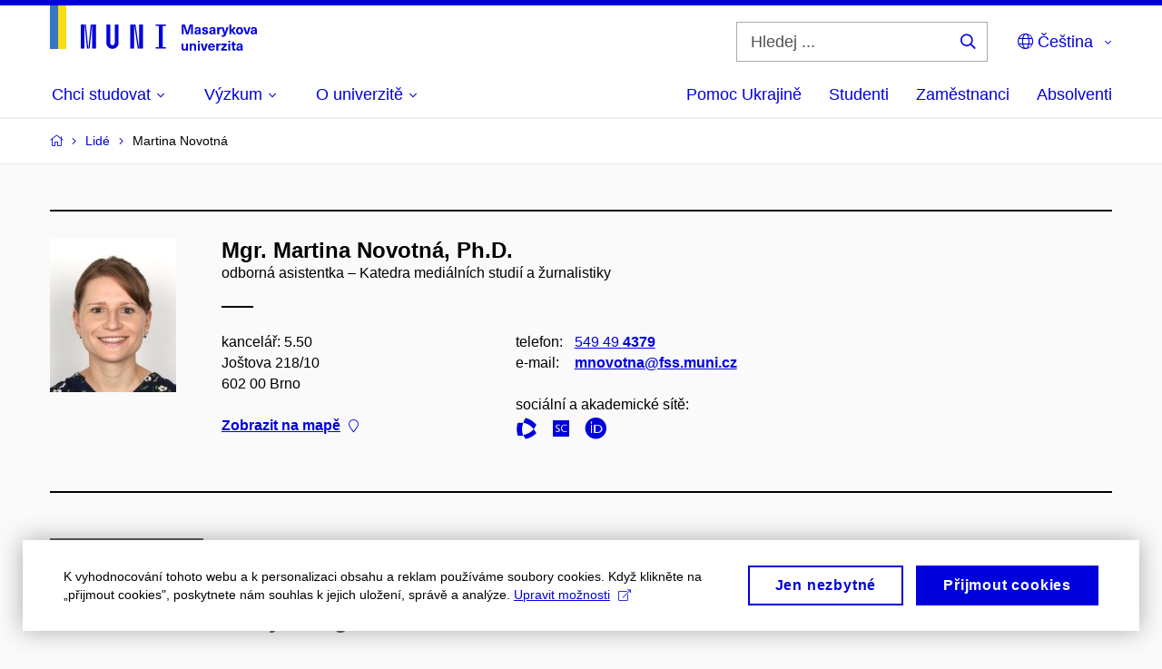

--- FILE ---
content_type: text/html; charset=utf-8
request_url: https://www.muni.cz/lide/476286-martina-novotna
body_size: 19893
content:


<!doctype html>
<!--[if lte IE 9]>    <html lang="cs" class="old-browser no-js no-touch"> <![endif]-->
<!--[if IE 9 ]>    <html lang="cs" class="ie9 no-js no-touch"> <![endif]-->
<!--[if (gt IE 9)|!(IE)]><!-->
<html class="no-js" lang="cs">
<!--<![endif]-->
<head>
    

<meta charset="utf-8" />
<meta name="viewport" content="width=device-width, initial-scale=1.0">

    <meta name="robots" content="index, follow">

<title>Mgr. Martina Novotná, Ph.D. – Základní údaje | Masarykova univerzita</title>

<meta name="twitter:site" content="@muni_cz">
<meta name="twitter:card" content="summary">

    <meta name="author" content="Masarykova univerzita" />
    <meta name="twitter:title" content="Mgr. Martina Novotná, Ph.D. – Základní údaje | Masarykova univerzita" />
    <meta property="og:title" content="Mgr. Martina Novotná, Ph.D. – Základní údaje | Masarykova univerzita" />
    <meta property="og:image" content="https://cdn.muni.cz/media/3128009/dsc_1382_fb.jpg?upscale=false&width=1200" />
    <meta name="twitter:image" content="https://cdn.muni.cz/media/3128010/logo_socialni_site.png?upscale=false&width=1200" />
    <meta property="og:url" content="https://www.muni.cz/lide/476286-martina-novotna" />
    <meta property="og:site_name" content="Masarykova univerzita" />


            <link rel="stylesheet" type="text/css" href="https://cdn.muni.cz/css/MuniWeb/MUNI/style.0622245a586dab39649d.css" />
<script type="text/javascript" nonce="43a34928-808a-40b1-a66e-d7a56008f0d8">/*! For license information please see muniweb-critical.f2b8e652ef8f9f2a5db3.js.LICENSE.txt */
!function(){function e(n){return e="function"==typeof Symbol&&"symbol"==typeof Symbol.iterator?function(e){return typeof e}:function(e){return e&&"function"==typeof Symbol&&e.constructor===Symbol&&e!==Symbol.prototype?"symbol":typeof e},e(n)}!function(n,t){function o(n,t){return e(n)===t}function i(){return"function"!=typeof t.createElement?t.createElement(arguments[0]):u?t.createElementNS.call(t,"http://www.w3.org/2000/svg",arguments[0]):t.createElement.apply(t,arguments)}function a(){var e=t.body;return e||((e=i(u?"svg":"body")).fake=!0),e}var s=[],c=[],r={_version:"3.3.1",_config:{classPrefix:"",enableClasses:!0,enableJSClass:!0,usePrefixes:!0},_q:[],on:function(e,n){var t=this;setTimeout((function(){n(t[e])}),0)},addTest:function(e,n,t){c.push({name:e,fn:n,options:t})},addAsyncTest:function(e){c.push({name:null,fn:e})}},l=function(){};l.prototype=r,l=new l;var d=t.documentElement,u="svg"===d.nodeName.toLowerCase(),f=r._config.usePrefixes?" -webkit- -moz- -o- -ms- ".split(" "):["",""];r._prefixes=f;var m=r.testStyles=function(e,n,o,s){var c,r,l,u,f="modernizr",m=i("div"),p=a();if(parseInt(o,10))for(;o--;)(l=i("div")).id=s?s[o]:f+(o+1),m.appendChild(l);return(c=i("style")).type="text/css",c.id="s"+f,(p.fake?p:m).appendChild(c),p.appendChild(m),c.styleSheet?c.styleSheet.cssText=e:c.appendChild(t.createTextNode(e)),m.id=f,p.fake&&(p.style.background="",p.style.overflow="hidden",u=d.style.overflow,d.style.overflow="hidden",d.appendChild(p)),r=n(m,e),p.fake?(p.parentNode.removeChild(p),d.style.overflow=u,d.offsetHeight):m.parentNode.removeChild(m),!!r};l.addTest("touch",(function(){var e;if("ontouchstart"in n||n.DocumentTouch&&t instanceof DocumentTouch)e=!0;else{var o=["@media (",f.join("touch-enabled),("),"heartz",")","{#modernizr{top:9px;position:absolute}}"].join("");m(o,(function(n){e=9===n.offsetTop}))}return e})),function(){var e,n,t,i,a,r;for(var d in c)if(c.hasOwnProperty(d)){if(e=[],(n=c[d]).name&&(e.push(n.name.toLowerCase()),n.options&&n.options.aliases&&n.options.aliases.length))for(t=0;t<n.options.aliases.length;t++)e.push(n.options.aliases[t].toLowerCase());for(i=o(n.fn,"function")?n.fn():n.fn,a=0;a<e.length;a++)1===(r=e[a].split(".")).length?l[r[0]]=i:(!l[r[0]]||l[r[0]]instanceof Boolean||(l[r[0]]=new Boolean(l[r[0]])),l[r[0]][r[1]]=i),s.push((i?"":"no-")+r.join("-"))}}(),function(e){var n=d.className,t=l._config.classPrefix||"";if(u&&(n=n.baseVal),l._config.enableJSClass){var o=new RegExp("(^|\\s)"+t+"no-js(\\s|$)");n=n.replace(o,"$1"+t+"js$2")}l._config.enableClasses&&(n+=" "+t+e.join(" "+t),u?d.className.baseVal=n:d.className=n)}(s),delete r.addTest,delete r.addAsyncTest;for(var p=0;p<l._q.length;p++)l._q[p]();n.Modernizr=l}(window,document),(navigator.maxTouchPoints>0||navigator.msMaxTouchPoints>0)&&(document.documentElement.className=document.documentElement.className.replace("no-touch","touch"))}(),function(e){e.oneTimeEvent=function(e,n,t){(t=t||document).addEventListener(e,(function t(o){return document.removeEventListener(e,t),n(o)}),!1)},e.isDocumentReady=!1,document.addEventListener("DocumentReady",(function(){e.isDocumentReady=!0})),e.elementReady=function(n,t){e.isDocumentReady?e.oneTimeEvent("ElementsReady."+n,t):e.oneTimeEvent("DocumentReady",t)},e.elementsReady=function(e,n){var t=function(o){e(o),!1!==n&&document.removeEventListener("ElementsReady",t)};document.addEventListener("ElementsReady",t,!1)},e.documentReady=function(e){document.addEventListener("DocumentReady",e,!1)};var n={};e.dictionary=function(e,t){if(null==t)return n[e];n[e]=t};var t={};e.items=function(e,n){if(null==n)return t[e];t[e]=n}}(window.Page=window.Page||{}),window.addEventListener("mc-consent",(function(e){e.detail.includes("mc-analytics")&&window.clarity&&window.clarity("consent")}));</script>


<script nonce="43a34928-808a-40b1-a66e-d7a56008f0d8" data-gtm>
        window.gtm = {'data':{'code':{'v':'2.1'},'page':{'locale':'cs','title':'Mgr. Martina Novotná, Ph.D. – Základní údaje'},'user':{'ip':'3.12.76.0'},'tags':['O univerzitě']},'trail':{'page.trail':'Lidé/Osoba'}};
    window.dataLayer = window.dataLayer || [];
    dataLayer.push(window.gtm.data);
    dataLayer.push(window.gtm.trail);
    dataLayer.push({'event':'page'});
</script><script nonce="43a34928-808a-40b1-a66e-d7a56008f0d8">window.dataLayer = window.dataLayer || [];function gtag() { dataLayer.push(arguments); }gtag('consent', 'default', {'analytics_storage': 'denied','ad_user_data': 'denied','ad_personalization': 'denied','ad_storage': 'denied',});</script>
<script nonce="43a34928-808a-40b1-a66e-d7a56008f0d8" type="text/javascript" class="">
    (function(w,d,s,l,i){w[l]=w[l]||[];w[l].push({'gtm.start':
    new Date().getTime(),event:'gtm.js'});var f=d.getElementsByTagName(s)[0],
    j=d.createElement(s),dl=l!='dataLayer'?'&l='+l:'';j.async=true;j.src=
    'https://www.googletagmanager.com/gtm.js?id='+i+dl;var n=d.querySelector('[nonce]');
    n&&j.setAttribute('nonce',n.nonce||n.getAttribute('nonce'));f.parentNode.insertBefore(j,f);
    })(window,document,'script','dataLayer','GTM-5LQKVJ');</script>        <script nonce="43a34928-808a-40b1-a66e-d7a56008f0d8" type="text/javascript">
            (function (c, l, a, r, i, t, y) {
                c[a] = c[a] || function () { (c[a].q = c[a].q || []).push(arguments) };
                t = l.createElement(r); t.async = 1; t.src = "https://www.clarity.ms/tag/" + i;
                y = l.getElementsByTagName(r)[0]; y.parentNode.insertBefore(t, y);
            })(window, document, "clarity", "script", "ku57fhseug");
        </script>
    

<script nonce="43a34928-808a-40b1-a66e-d7a56008f0d8" type="text/javascript" class="mc-analytics">
    var _paq = window._paq = window._paq || [];
    
        _paq.push(['disableCookies']);
        _paq.push(['trackPageView']);
    (function() {
    var u="//analytics-test.ics.muni.cz:3500";
    _paq.push(['setTrackerUrl', u+'matomo.php']);
    _paq.push(['setSiteId', '667']);
    var d=document, g=d.createElement('script'), s=d.getElementsByTagName('script')[0];
    g.type='text/javascript'; g.async=true; g.src=u+'matomo.js'; s.parentNode.insertBefore(g,s);
    })();
</script>




<link rel="shortcut icon" type="image/x-icon" href="https://cdn.muni.cz/media/3722237/m_bile.ico" />




    <meta name="facebook-domain-verification" content="37hb9y8dzayp8dy02ov1fdkhlvjp3i" />





    
</head>

<body>
            <p class="menu-accessibility">
            <a title="Přej&#237;t k obsahu (Kl&#225;vesov&#225; zkratka: Alt + 2)" accesskey="2" href="#main">
                Přej&#237;t k obsahu
            </a>
            <span class="hide">|</span>
            <a href="#menu-main">Přej&#237;t k hlavn&#237;mu menu</a>
                <span class="hide">|</span>
                <a href="#form-search">Přej&#237;t k vyhled&#225;v&#225;n&#237;</a>
        </p>

    
    


            <header class="header">
                <div class="header__wrap">
                    <div class="row-main">
                            <p class="header__logo header__logo--no-margin header__logo--no-margin--crop" role="banner">
                                        <a href="/" title="Homepage webu">
<svg width="228" height="50" viewBox="0 0 228 50"><rect x="0" y="0" width="9" height="48" style="fill:#3a75c3 !important"></rect>
<rect x="9" y="0" width="9" height="48" style="fill:#f9dd17 !important"></rect><path fill="#0000dc" d="M33.94,21l0,26.6l4.14,0l0,-26.6zm4.29,0l2.59,26.6l1.4,0l-2.58,-26.6zm6.73,0l-2.58,26.6l1.4,0l2.59,-26.6zm1.56,0l0,26.6l4.18,0l0,-26.6zm15.69,0l0,20.48c0,3.57,3.23,6.35,6.69,6.35c3.46,0,6.69,-2.78,6.69,-6.35l0,-20.48l-4.18,0l0,20.33c0,1.44,-1.29,2.47,-2.51,2.47c-1.22,0,-2.51,-1.03,-2.51,-2.47l0,-20.33zm26.26,0l0,26.6l4.18,0l0,-26.6zm4.33,0l3.95,26.6l1.45,0l-3.95,-26.6zm5.55,0l0,26.6l4.18,0l0,-26.6zm18.05,25.12l0,1.48l11.36,0l0,-1.48l-3.61,0l0,-23.64l3.61,0l0,-1.48l-11.36,0l0,1.48l3.57,0l0,23.64z"></path><path fill="#0000dc" d="M157.53,31.69l0,-10.68l-3.54,0l-1.55,4.9c-0.4,1.29,-0.76,2.63,-1.04,3.93l-0.03,0c-0.29,-1.3,-0.65,-2.64,-1.06,-3.93l-1.54,-4.9l-3.54,0l0,10.68l2.11,0l0,-5.31c0,-1.34,-0.03,-2.67,-0.09,-4l0.03,0c0.35,1.3,0.74,2.63,1.15,3.92l1.69,5.39l2.52,0l1.7,-5.39c0.4,-1.29,0.79,-2.62,1.13,-3.92l0.03,0c-0.06,1.33,-0.09,2.66,-0.09,4l0,5.31zm5.23,-7.86c-2.17,0,-3.22,1.17,-3.29,2.62l2.03,0c0.03,-0.72,0.48,-1.15,1.26,-1.15c0.74,0,1.25,0.39,1.25,1.35l0,0.27c-0.48,0.03,-1.34,0.12,-1.91,0.21c-2.2,0.34,-2.95,1.18,-2.95,2.43c0,1.32,0.98,2.31,2.6,2.31c1.04,0,1.9,-0.39,2.47,-1.2l0.03,0c0,0.37,0.03,0.7,0.1,1.02l1.9,0c-0.14,-0.51,-0.22,-1.13,-0.22,-2.09l0,-2.76c0,-1.99,-1.11,-3.01,-3.27,-3.01zm1.25,4.65c0,0.69,-0.07,1.09,-0.44,1.45c-0.3,0.3,-0.76,0.44,-1.19,0.44c-0.74,0,-1.13,-0.39,-1.13,-0.96c0,-0.62,0.36,-0.9,1.23,-1.05c0.45,-0.08,1.08,-0.14,1.53,-0.17zm6.81,-4.65c-1.89,0,-3.15,0.97,-3.15,2.34c0,1.77,1.36,2.07,2.64,2.4c1.19,0.31,1.75,0.45,1.75,1.11c0,0.45,-0.37,0.73,-1.1,0.73c-0.87,0,-1.34,-0.43,-1.34,-1.2l-2.13,0c0,1.85,1.31,2.72,3.42,2.72c2.07,0,3.36,-0.96,3.36,-2.39c0,-1.86,-1.5,-2.2,-2.86,-2.56c-1.16,-0.3,-1.64,-0.44,-1.64,-0.98c0,-0.43,0.36,-0.7,1.04,-0.7c0.75,0,1.19,0.33,1.19,1.11l2.02,0c0,-1.7,-1.21,-2.58,-3.2,-2.58zm8.23,0c-2.17,0,-3.22,1.17,-3.3,2.62l2.04,0c0.03,-0.72,0.48,-1.15,1.26,-1.15c0.74,0,1.25,0.39,1.25,1.35l0,0.27c-0.48,0.03,-1.34,0.12,-1.91,0.21c-2.2,0.34,-2.95,1.18,-2.95,2.43c0,1.32,0.97,2.31,2.59,2.31c1.05,0,1.91,-0.39,2.48,-1.2l0.03,0c0,0.37,0.03,0.7,0.1,1.02l1.89,0c-0.13,-0.51,-0.21,-1.13,-0.21,-2.09l0,-2.76c0,-1.99,-1.11,-3.01,-3.27,-3.01zm1.25,4.65c0,0.69,-0.08,1.09,-0.44,1.45c-0.3,0.3,-0.76,0.44,-1.2,0.44c-0.73,0,-1.12,-0.39,-1.12,-0.96c0,-0.62,0.36,-0.9,1.23,-1.05c0.45,-0.08,1.08,-0.14,1.53,-0.17zm8.02,-4.53c-0.9,0,-1.57,0.37,-2.08,1.2l-0.03,0l0,-1.08l-1.93,0l0,7.62l2.1,0l0,-3.6c0,-1.5,0.68,-2.31,1.97,-2.31c0.21,0,0.43,0.03,0.66,0.07l0,-1.81c-0.2,-0.06,-0.48,-0.09,-0.69,-0.09zm8.48,0.12l-2.16,0l-0.83,2.55c-0.34,1.05,-0.62,2.13,-0.88,3.19l-0.03,0c-0.24,-1.06,-0.52,-2.14,-0.84,-3.19l-0.78,-2.55l-2.25,0l2.16,6.19c0.3,0.86,0.36,1.1,0.36,1.38c0,0.75,-0.55,1.24,-1.39,1.24c-0.32,0,-0.61,-0.05,-0.82,-0.13l0,1.68c0.32,0.08,0.72,0.12,1.1,0.12c1.9,0,2.86,-0.67,3.63,-2.82zm8.19,7.62l-3.21,-4.11l2.89,-3.51l-2.36,0l-2.47,3.07l-0.03,0l0,-6.13l-2.09,0l0,10.68l2.09,0l0,-3.57l0.03,0l2.55,3.57zm3.89,-7.86c-2.39,0,-3.9,1.57,-3.9,4.05c0,2.47,1.51,4.05,3.9,4.05c2.38,0,3.9,-1.58,3.9,-4.05c0,-2.48,-1.52,-4.05,-3.9,-4.05zm0,1.62c1.03,0,1.69,0.94,1.69,2.43c0,1.48,-0.66,2.43,-1.69,2.43c-1.04,0,-1.7,-0.95,-1.7,-2.43c0,-1.49,0.66,-2.43,1.7,-2.43zm9.52,6.24l2.57,-7.62l-2.19,0l-0.89,3c-0.31,1.08,-0.6,2.19,-0.84,3.3l-0.03,0c-0.24,-1.11,-0.52,-2.22,-0.84,-3.3l-0.88,-3l-2.19,0l2.56,7.62zm6.27,-7.86c-2.17,0,-3.22,1.17,-3.3,2.62l2.04,0c0.03,-0.72,0.48,-1.15,1.26,-1.15c0.74,0,1.25,0.39,1.25,1.35l0,0.27c-0.48,0.03,-1.34,0.12,-1.91,0.21c-2.2,0.34,-2.95,1.18,-2.95,2.43c0,1.32,0.97,2.31,2.59,2.31c1.05,0,1.91,-0.39,2.48,-1.2l0.03,0c0,0.37,0.03,0.7,0.1,1.02l1.89,0c-0.13,-0.51,-0.21,-1.13,-0.21,-2.09l0,-2.76c0,-1.99,-1.11,-3.01,-3.27,-3.01zm1.25,4.65c0,0.69,-0.08,1.09,-0.44,1.45c-0.3,0.3,-0.76,0.44,-1.2,0.44c-0.73,0,-1.12,-0.39,-1.12,-0.96c0,-0.62,0.36,-0.9,1.23,-1.05c0.45,-0.08,1.08,-0.14,1.53,-0.17z"></path><path fill="#0000dc" d="M147.75,49.87c0.97,0,1.74,-0.46,2.24,-1.14l0.02,0l0,0.96l1.97,0l0,-7.62l-2.1,0l0,4.08c0,1.38,-0.63,2.07,-1.5,2.07c-0.82,0,-1.34,-0.52,-1.34,-1.68l0,-4.47l-2.1,0l0,4.68c0,2.07,1.1,3.12,2.81,3.12zm10.5,-7.98c-0.97,0,-1.74,0.46,-2.24,1.14l-0.02,0l0,-0.96l-1.97,0l0,7.62l2.1,0l0,-4.08c0,-1.38,0.63,-2.07,1.5,-2.07c0.82,0,1.34,0.52,1.34,1.68l0,4.47l2.1,0l0,-4.68c0,-2.07,-1.1,-3.12,-2.81,-3.12zm6.87,-1.08l0,-1.8l-2.1,0l0,1.8zm0,8.88l0,-7.62l-2.1,0l0,7.62zm6.21,0l2.56,-7.62l-2.19,0l-0.88,3c-0.32,1.08,-0.6,2.19,-0.84,3.3l-0.03,0c-0.24,-1.11,-0.53,-2.22,-0.84,-3.3l-0.89,-3l-2.19,0l2.57,7.62zm6.69,-1.24c-0.9,0,-1.67,-0.56,-1.73,-2.14l5.48,0c0,-0.84,-0.08,-1.42,-0.24,-1.95c-0.48,-1.54,-1.77,-2.53,-3.53,-2.53c-2.38,0,-3.78,1.74,-3.78,3.99c0,2.43,1.4,4.11,3.8,4.11c2.02,0,3.34,-1.16,3.64,-2.55l-2.14,0c-0.11,0.61,-0.66,1.07,-1.5,1.07zm-0.02,-5.14c0.84,0,1.53,0.53,1.67,1.68l-3.33,0c0.16,-1.15,0.81,-1.68,1.66,-1.68zm9.36,-1.36c-0.9,0,-1.57,0.37,-2.08,1.2l-0.03,0l0,-1.08l-1.94,0l0,7.62l2.1,0l0,-3.6c0,-1.5,0.69,-2.31,1.98,-2.31c0.21,0,0.42,0.03,0.66,0.07l0,-1.81c-0.21,-0.06,-0.48,-0.09,-0.69,-0.09zm7.5,1.83l0,-1.71l-6.12,0l0,1.65l3.59,0l0,0.03l-3.74,4.23l0,1.71l6.42,0l0,-1.65l-3.88,0l0,-0.03zm3.69,-2.97l0,-1.8l-2.1,0l0,1.8zm0,8.88l0,-7.62l-2.1,0l0,7.62zm5.46,-1.58c-0.72,0,-0.99,-0.33,-0.99,-1.16l0,-3.32l1.46,0l0,-1.56l-1.46,0l0,-1.98l-2.1,0l0,1.98l-1.23,0l0,1.56l1.23,0l0,3.69c0,1.77,0.77,2.47,2.52,2.47c0.36,0,0.83,-0.06,1.11,-0.15l0,-1.6c-0.13,0.05,-0.34,0.07,-0.54,0.07zm4.92,-6.28c-2.17,0,-3.22,1.17,-3.3,2.62l2.04,0c0.03,-0.72,0.48,-1.15,1.26,-1.15c0.74,0,1.25,0.39,1.25,1.35l0,0.27c-0.48,0.03,-1.34,0.12,-1.91,0.21c-2.2,0.34,-2.95,1.18,-2.95,2.43c0,1.32,0.97,2.31,2.59,2.31c1.05,0,1.91,-0.39,2.48,-1.2l0.03,0c0,0.37,0.03,0.71,0.1,1.02l1.89,0c-0.13,-0.51,-0.21,-1.13,-0.21,-2.09l0,-2.76c0,-1.99,-1.11,-3.01,-3.27,-3.01zm1.25,4.65c0,0.69,-0.08,1.09,-0.44,1.45c-0.3,0.3,-0.76,0.44,-1.2,0.44c-0.73,0,-1.12,-0.39,-1.12,-0.96c0,-0.62,0.36,-0.9,1.23,-1.05c0.45,-0.08,1.08,-0.14,1.53,-0.16z"></path><desc>Masarykova univerzita</desc></svg>        </a>

                            </p>

                    <div class="header__side">
                        

                            <form id="form-search" action="/vyhledavani" class="header__search" role="search">
                                <fieldset>
                                    <p>
                                        <label for="search" class="header__search__label icon icon-search"><span class="vhide">Hledej ...</span></label>
                                        <span class="inp-fix inp-icon inp-icon--after">
                                            <input type="text" name="q" id="search" class="inp-text" placeholder="Hledej ..." data-hj-masked maxlength="200">
                                            <button type="submit" class="btn-icon icon icon-search">
                                                <span class="vhide">Hledej ...</span>
                                            </button>
                                        </span>
                                    </p>
                                </fieldset>
                            </form>
                        
    <nav class="menu-lang menu-lang--select" aria-label="V&#253;běr jazyka">
        <p class="menu-lang__selected">
            <span class="link menu-lang__selected__link">
                <span class="icon icon-globe"></span> Čeština
            </span>
        </p>
        <p class="menu-lang__popup">
                <a href="/en/people/476286-martina-novotna"
                   rel="alternate"
                   hreflang="en"
                   lang="en" class="menu-lang__popup__link">
                    English
                </a>
                <a href="/uk/universytet-imeni-masaryka-dopomahaye-ukrayini"
                   rel="alternate"
                   hreflang="uk"
                   lang="uk" class="menu-lang__popup__link">
                    Українська
                </a>
        </p>
    </nav>

                        
                        <!-- placeholder pro externí přihlášení (desktop) -->
                        <div class="user-menu-ext-std" style="display:none;"></div>                        


                        <nav class="menu-mobile" role="navigation">
                            <ul class="menu-mobile__list">
                                    <li class="menu-mobile__item">
                                        <a href="#" class="menu-mobile__link menu-mobile__link--search" aria-hidden="true">
                                            <span class="icon icon-search"></span>
                                        </a>
                                    </li>

                                
    <li class="menu-mobile__item">
            <nav class="menu-lang menu-lang--select" aria-label="V&#253;běr jazyka">
                <p class="menu-lang__selected">
                    <span class="link menu-lang__selected__link">
                        <span class="icon icon-globe"></span>
                    </span>
                </p>
                <p class="menu-lang__popup">
                        <a href="/en/people/476286-martina-novotna"
                           rel="alternate"
                           hreflang="en"
                           lang="en" class="menu-lang__popup__link">
                            English
                        </a>
                        <a href="/uk/universytet-imeni-masaryka-dopomahaye-ukrayini"
                           rel="alternate"
                           hreflang="uk"
                           lang="uk" class="menu-lang__popup__link">
                            Українська
                        </a>
                </p>
            </nav>
    </li>

                                
                                <li class="user-menu-ext-mobile" style="display:none;"></li>



                                    <li class="menu-mobile__item">
                                        <a href="#" class="menu-mobile__link menu-mobile__link--burger">
                                            <span class="menu-mobile__burger"><span></span></span>
                                        </a>
                                    </li>
                            </ul>
                        </nav>

                    </div>

                            <nav id="menu-main" class="menu-primary" role="navigation">
                                <div class="menu-primary__holder">
                                    <div class="menu-primary__wrap">

    <ul class="menu-primary__list">
                <li class="menu-primary__item with-subbox">
                    <span class="menu-primary__links">
<a class="menu-primary__link" href="/uchazeci"><span class="menu-primary__inner">Chci studovat</span><span class="icon icon-angle-down"></span></a>                        <a href="#" class="menu-primary__toggle icon icon-angle-down" aria-hidden="true"></a>
                    </span>
                    <div class="menu-subbox">
                        <a href="#" class="menu-subbox__close icon icon-chevron-left" aria-hidden="true"></a>
                        
            <div class="row-main ">
        <div class="grid">
        <div class="grid__cell size--l--3-12 size--s--1-2 ">
                        

        <p class="menu-subbox__title">
			<a class="menu-subbox__title__link" href="/uchazeci/bakalarske-a-magisterske-studium">Bakalářské a magisterské studium</a>
		</p>
    <div class="menu-subbox__box u-mb-30">
            <ul class="menu-subbox__list">
            <li class="menu-subbox__item">

                <a href="/bakalarske-a-magisterske-obory" class="menu-submenu__link"  >
                    Studijní programy                </a>
                            </li>
            <li class="menu-subbox__item">

                <a href="/uchazeci/bakalarske-a-magisterske-studium/prijimacky" class="menu-submenu__link"  >
                    Přijímačky a TSP                </a>
                            </li>
            <li class="menu-subbox__item">

                <a href="/uchazeci/bakalarske-a-magisterske-studium/pruvodce" class="menu-submenu__link"  >
                    Průvodce uchazeče                </a>
                            </li>
            <li class="menu-subbox__item">

                <a href="/uchazeci/bakalarske-a-magisterske-studium/terminy-prihlasek-prijimacek-zapisu" class="menu-submenu__link"  >
                    Termíny a pozvánky                </a>
                            </li>
            <li class="menu-subbox__item">

                <a href="/uchazeci/bakalarske-a-magisterske-studium/faq-a-kontakt" class="menu-submenu__link"  >
                    FAQ a kontakt                </a>
                            </li>
            <li class="menu-subbox__item">

                <a href="/uchazeci/bakalarske-a-magisterske-studium/pro-slovenske-uchazece" class="menu-submenu__link"  >
                    Pro slovenské uchazeče                </a>
                            </li>
    </ul>

    </div>



                        

<p class="btn-wrap u-mb-0">
        <a class="btn btn-primary btn-s" target="_blank" rel="noopener" href=https://is.muni.cz/prihlaska/>
            <span>
                                                E-přihl&#225;ška
                                            </span>
        </a>
</p>


        </div>
        <div class="grid__cell size--l--3-12 size--s--1-2 ">
                        

        <p class="menu-subbox__title">
			Další možnosti studia
		</p>
    <div class="menu-subbox__box">
            <ul class="menu-subbox__list">
            <li class="menu-subbox__item">

                <a href="/uchazeci/navazujici-magisterske-studium" class="menu-submenu__link"  >
                    Navazující magisterské studium                </a>
                            </li>
            <li class="menu-subbox__item">

                <a href="/uchazeci/doktorske-studium" class="menu-submenu__link"  >
                    Doktorské studium                </a>
                            </li>
            <li class="menu-subbox__item">

                <a href="/uchazeci/rigorozni-rizeni" class="menu-submenu__link"  >
                    Rigorózní řízení                </a>
                            </li>
            <li class="menu-subbox__item">

                <a href="/uchazeci/vzdelavani-po-cely-zivot" class="menu-submenu__link"  >
                    Vzdělávání po celý život                </a>
                            </li>
            <li class="menu-subbox__item">

                <a href="/uchazeci" class="menu-submenu__link"  >
                    Studium na MU                </a>
                            </li>
    </ul>

    </div>



        </div>
        <div class="grid__cell size--l--6-12 ">
                        




    

        <div class="grid">
        <div class="grid__cell size--s--1-2 ">
                        


    <article class="box-article-grid">
            <a href="/bakalarske-a-magisterske-obory" class="box-article-grid__inner">
        <div class="box-article-grid__img">

                <img alt="Studijn&#237; programy"
                    src="https://cdn.muni.cz/media/3818569/prijimacky-na-masarykovu-univerzitu-studuj-na-muni.jpg?mode=crop&amp;center=0.5,0.5&amp;rnd=133864343310000000&amp;heightratio=0.5&width=278"
                    srcset="https://cdn.muni.cz/media/3818569/prijimacky-na-masarykovu-univerzitu-studuj-na-muni.jpg?mode=crop&amp;center=0.5,0.5&amp;rnd=133864343310000000&amp;heightratio=0.5&amp;width=278 278w,https://cdn.muni.cz/media/3818569/prijimacky-na-masarykovu-univerzitu-studuj-na-muni.jpg?mode=crop&amp;center=0.5,0.5&amp;rnd=133864343310000000&amp;heightratio=0.5&amp;width=477 477w" sizes="(min-width:1240px) 278px,(min-width:1024px) calc((100vw - 30px) * 0.5 - 20px),(min-width:768px) calc((100vw - 10px) * 0.5 - 20px),calc((100vw - 10px) * 1 - 20px)" />

        
            </div>            
        <div class="box-article-grid__content">
                 <h1 class="box-article-grid__title">
Studijní programy      </h1>

            
            
        </div>

            </a>
    </article>








        </div>
        <div class="grid__cell size--s--1-2 ">
                        


    <article class="box-article-grid">
            <a href="/uchazeci/bakalarske-a-magisterske-studium/prijimacky" class="box-article-grid__inner">
        <div class="box-article-grid__img">

                <img alt="Přij&#237;mačky a TSP"
                    src="https://cdn.muni.cz/media/3928807/tsp-na-necisto-student-premysli-nad-testem.png?mode=crop&amp;center=0.39,0.52&amp;rnd=134031755860000000&amp;heightratio=0.5&width=278"
                    srcset="https://cdn.muni.cz/media/3928807/tsp-na-necisto-student-premysli-nad-testem.png?mode=crop&amp;center=0.39,0.52&amp;rnd=134031755860000000&amp;heightratio=0.5&amp;width=278 278w,https://cdn.muni.cz/media/3928807/tsp-na-necisto-student-premysli-nad-testem.png?mode=crop&amp;center=0.39,0.52&amp;rnd=134031755860000000&amp;heightratio=0.5&amp;width=477 477w" sizes="(min-width:1240px) 278px,(min-width:1024px) calc((100vw - 30px) * 0.5 - 20px),(min-width:768px) calc((100vw - 10px) * 0.5 - 20px),calc((100vw - 10px) * 1 - 20px)" />

        
            </div>            
        <div class="box-article-grid__content">
                 <h1 class="box-article-grid__title">
Přijímačky a&#160;TSP      </h1>

            
            
        </div>

            </a>
    </article>








        </div>
        </div>











        </div>
        </div>
        </div>







                    </div>
                </li>
                <li class="menu-primary__item with-subbox">
                    <span class="menu-primary__links">
<a class="menu-primary__link" href="/vyzkum"><span class="menu-primary__inner">Výzkum</span><span class="icon icon-angle-down"></span></a>                        <a href="#" class="menu-primary__toggle icon icon-angle-down" aria-hidden="true"></a>
                    </span>
                    <div class="menu-subbox">
                        <a href="#" class="menu-subbox__close icon icon-chevron-left" aria-hidden="true"></a>
                        
            <div class="row-main ">
        <div class="grid">
        <div class="grid__cell size--l--3-12 size--s--1-2 ">
                        

        <p class="menu-subbox__title">
			Výzkum na MU
		</p>
    <div class="menu-subbox__box">
            <ul class="menu-subbox__list">
            <li class="menu-subbox__item">

                <a href="/vyzkum" class="menu-submenu__link"  >
                    Náš výzkum                </a>
                            </li>
            <li class="menu-subbox__item">

                <a href="/vyzkum/deni-ve-vyzkumu" class="menu-submenu__link"  >
                    Dění ve výzkumu                </a>
                            </li>
            <li class="menu-subbox__item">

                <a href="/vyzkum/vyzkumne-uspechy" class="menu-submenu__link"  >
                    Výzkumná témata a úspěchy                </a>
                            </li>
            <li class="menu-subbox__item">

                <a href="/vyzkum/vyzkumna-infrastruktura" class="menu-submenu__link"  >
                    Výzkumná infrastruktura                </a>
                            </li>
            <li class="menu-subbox__item">

                <a href="/vyzkum/mezinarodni-vedecka-rada" class="menu-submenu__link"  >
                    Mezinárodní vědecká rada MU                </a>
                            </li>
    </ul>

    </div>



        </div>
        <div class="grid__cell size--l--3-12 size--s--1-2 ">
                        

        <p class="menu-subbox__title">
			Publikace a projekty
		</p>
    <div class="menu-subbox__box">
            <ul class="menu-subbox__list">
            <li class="menu-subbox__item">

                <a href="/vyzkum/publikace" class="menu-submenu__link"  >
                    Publikace                </a>
                            </li>
            <li class="menu-subbox__item">

                <a href="/vyzkum/projekty" class="menu-submenu__link"  >
                    Projekty                </a>
                            </li>
            <li class="menu-subbox__item">

                <a href="https://www.press.muni.cz/" class="menu-submenu__link menu-submenu__link--external" target=&#39;_blank&#39; >
                    Nakladatelství Munipress<span class="icon icon-external-link"></span>                </a>
                            </li>
    </ul>

    </div>



        </div>
        <div class="grid__cell size--l--3-12 size--s--1-2 ">
                        

        <p class="menu-subbox__title">
			Akademické kvalifikace
		</p>
    <div class="menu-subbox__box">
            <ul class="menu-subbox__list">
            <li class="menu-subbox__item">

                <a href="/vyzkum/akademicke-zalezitosti/habilitacni-rizeni-na-mu" class="menu-submenu__link"  >
                    Habilitační řízení                </a>
                            </li>
            <li class="menu-subbox__item">

                <a href="/vyzkum/akademicke-zalezitosti/rizeni-ke-jmenovani-profesorem-na-mu" class="menu-submenu__link"  >
                    Řízení ke jmenování profesorem                </a>
                            </li>
    </ul>

    </div>



        </div>
        <div class="grid__cell size--l--3-12 size--s--1-2 ">
                        


    <article class="box-article-grid">
            <a href="/vyzkum" class="box-article-grid__inner">
        <p class="box-article-grid__img">

                <img alt="Přečtěte si o v&#253;zkumu na MU"
                    src="https://cdn.muni.cz/media/3016087/img_3624.jpg?mode=crop&amp;center=0.5,0.5&amp;rnd=131562340670000000&amp;heightratio=0.5&width=278"
                    srcset="https://cdn.muni.cz/media/3016087/img_3624.jpg?mode=crop&amp;center=0.5,0.5&amp;rnd=131562340670000000&amp;heightratio=0.5&amp;width=278 278w,https://cdn.muni.cz/media/3016087/img_3624.jpg?mode=crop&amp;center=0.5,0.5&amp;rnd=131562340670000000&amp;heightratio=0.5&amp;width=477 477w" sizes="(min-width:1240px) 278px,(min-width:1024px) calc((100vw - 30px) * 0.5 - 20px),(min-width:768px) calc((100vw - 10px) * 0.5 - 20px),calc((100vw - 10px) * 1 - 20px)" />

        
            </p>            
        <div class="box-article-grid__content">
                 <h1 class="box-article-grid__title">
Přečtěte si o&#160;výzkumu na MU      </h1>

            
            
        </div>

            </a>
    </article>








        </div>
        </div>
        </div>







                    </div>
                </li>
                <li class="menu-primary__item with-subbox">
                    <span class="menu-primary__links">
<a class="menu-primary__link" href="/o-univerzite"><span class="menu-primary__inner">O univerzitě</span><span class="icon icon-angle-down"></span></a>                        <a href="#" class="menu-primary__toggle icon icon-angle-down" aria-hidden="true"></a>
                    </span>
                    <div class="menu-subbox">
                        <a href="#" class="menu-subbox__close icon icon-chevron-left" aria-hidden="true"></a>
                        
            <div class="row-main ">
        <div class="grid">
        <div class="grid__cell size--l--3-12 size--s--1-2 ">
                        

        <p class="menu-subbox__title">
			O univerzitě
		</p>
    <div class="menu-subbox__box">
            <ul class="menu-subbox__list">
            <li class="menu-subbox__item">

                <a href="/o-univerzite" class="menu-submenu__link"  >
                    Kdo jsme                </a>
                            </li>
            <li class="menu-subbox__item">

                <a href="/o-univerzite/uredni-deska" class="menu-submenu__link"  >
                    Úřední deska                </a>
                            </li>
            <li class="menu-subbox__item">

                <a href="/o-univerzite/kariera-na-mu" class="menu-submenu__link"  >
                    Kariéra na MU                </a>
                            </li>
            <li class="menu-subbox__item">

                <a href="/spoluprace/partnerstvi" class="menu-submenu__link"  >
                    Partnerství                </a>
                            </li>
            <li class="menu-subbox__item">

                <a href="/spoluprace/sluzby" class="menu-submenu__link"  >
                    Služby                </a>
                            </li>
    </ul>

    </div>



        </div>
        <div class="grid__cell size--l--3-12 size--s--1-2 ">
                        

        <p class="menu-subbox__title">
			Kontakty
		</p>
    <div class="menu-subbox__box">
            <ul class="menu-subbox__list">
            <li class="menu-subbox__item">

                <a href="/kontakty" class="menu-submenu__link"  >
                    Kontakty                </a>
                            </li>
            <li class="menu-subbox__item">

                <a href="/o-univerzite/fakulty-a-pracoviste/organizacni-struktura" class="menu-submenu__link"  >
                    Fakulty a pracoviště                </a>
                            </li>
            <li class="menu-subbox__item">

                <a href="/o-univerzite/fakulty-a-pracoviste#organy" class="menu-submenu__link"  >
                    Orgány univerzity                </a>
                            </li>
            <li class="menu-subbox__item">

                <a href="/mapa" class="menu-submenu__link"  >
                    Budovy a místnosti                </a>
                            </li>
    </ul>

    </div>



        </div>
        <div class="grid__cell size--l--3-12 size--s--1-2 ">
                        

        <p class="menu-subbox__title">
			Aktuálně
		</p>
    <div class="menu-subbox__box">
            <ul class="menu-subbox__list">
            <li class="menu-subbox__item">

                <a href="/kalendar" class="menu-submenu__link"  >
                    Kalendář                </a>
                            </li>
            <li class="menu-subbox__item">

                <a href="https://www.em.muni.cz/" class="menu-submenu__link menu-submenu__link--external" target=&#39;_blank&#39; >
                    Zpravodajský portál MU<span class="icon icon-external-link"></span>                </a>
                            </li>
            <li class="menu-subbox__item">

                <a href="/pro-media" class="menu-submenu__link"  >
                    Pro média                </a>
                            </li>
    </ul>

    </div>



        </div>
        <div class="grid__cell size--l--3-12 size--s--1-2 ">
                        

        <p class="menu-subbox__title">
			Vize a mise
		</p>
    <div class="menu-subbox__box">
            <ul class="menu-subbox__list">
            <li class="menu-subbox__item">

                <a href="/o-univerzite/kvalita-vyuky" class="menu-submenu__link"  >
                    Kvalita výuky                </a>
                            </li>
            <li class="menu-subbox__item">

                <a href="/o-univerzite/etika" class="menu-submenu__link"  >
                    Etické zásady                </a>
                            </li>
            <li class="menu-subbox__item">

                <a href="/o-univerzite/ochrana-prav" class="menu-submenu__link"  >
                    Ochrana práv                </a>
                            </li>
            <li class="menu-subbox__item">

                <a href="https://sustain.muni.cz/" class="menu-submenu__link menu-submenu__link--external" target=&#39;_blank&#39; >
                    Udržitelnost<span class="icon icon-external-link"></span>                </a>
                            </li>
            <li class="menu-subbox__item">

                <a href="/o-univerzite/strategicke-projekty" class="menu-submenu__link"  >
                    Strategické projekty                </a>
                            </li>
            <li class="menu-subbox__item">

                <a href="/o-univerzite/genderova-rovnost-na-mu" class="menu-submenu__link"  >
                    Genderová rovnost                </a>
                            </li>
    </ul>

    </div>



        </div>
        </div>
        </div>







                    </div>
                </li>
    </ul>







<ul class="menu-header-secondary">
            <li class="menu-header-secondary__item">
                <a href="/muni-pomaha-ukrajine" class="menu-header-secondary__link ">
                    Pomoc Ukrajině
                </a>
            </li>
            <li class="menu-header-secondary__item">
                <a href="/studenti" class="menu-header-secondary__link ">
                    Studenti
                </a>
            </li>
            <li class="menu-header-secondary__item">
                <a href="https://portal.muni.cz/" class="menu-header-secondary__link " target="_blank" rel="noopener">
                    Zaměstnanci
                </a>
            </li>
            <li class="menu-header-secondary__item">
                <a href="/absolventi" class="menu-header-secondary__link ">
                    Absolventi
                </a>
            </li>

    
</ul>                                    </div>
                                   
                                        <a href="#" class="menu-primary__title">
                                            <span></span>
                                            &nbsp;
                                        </a>
                                    
                                    <div class="menu-primary__main-toggle" aria-hidden="true"></div>
                                </div>
                            </nav>
                    </div>
                </div>
                





            </header>


    <main id="main" class="main">


<nav class="menu-breadcrumb" role="navigation">
    <div class="row-main">
        <strong class="vhide">Zde se nacházíte:</strong>
        <ol class="menu-breadcrumb__list" vocab="http://schema.org/" typeof="BreadcrumbList">
            <li class="menu-breadcrumb__item menu-breadcrumb__item--home" property="itemListElement" typeof="ListItem">
                <a class="menu-breadcrumb__link" property="item" typeof="WebPage" href="/">
                    <span property="name">Masarykova univerzita</span></a>
                <span class="icon icon-angle-right"></span>
                <meta property="position" content="1">
            </li>


                <li class="menu-breadcrumb__item" property="itemListElement" typeof="ListItem">
                            <a href="/lide" class="menu-breadcrumb__link" property="item" typeof="WebPage">
            <span property="name" category="">Lidé</span></a>

                            
                        <span class="icon icon-angle-right"></span>
                    <meta property="position" content="2">
                </li>
                <li class="menu-breadcrumb__item">
                             <span property="name">Martina Novotná</span>

                            
                    <meta content="3">
                </li>
        </ol>
    </div>
</nav>




        
            <div class="row-main ">
                        

<article class="box-vcard box-vcard--big">
    <div class="box-vcard__inner">
            <p class="box-vcard__img">
                <img src="https://cdn.muni.cz/w3mu-media/person/476286?rnd=1324453432900000001&mode=crop&center=0.47,0.5&upscale=false&width=210&height=270" alt="" style="width: 139px; height: 169px">
            </p>
        <div class="box-vcard__content">
            <h1 class="box-vcard__name">Mgr. Martina Novotná, Ph.D.</h1>

                <p class="box-vcard__position">
                    odborná asistentka  &ndash; Katedra mediálních studií a&#160;žurnalistiky
                </p>
                                        <hr />

                <div class="grid">
                    <div class="grid__cell size--m--4-12 ">
                                                        <p>
kancelář: 5.50                                        <br />
Joštova 218/10                                        <br />
602 00 Brno                                        <br />
                                </p>
                                <p>
                                    <a href="/mapa/kancelar-20776" class="bold link-icon link-icon--after">Zobrazit na mapě<span class="icon icon-map-marker"></span></a>
                                </p>
                    </div>
                    <div class="grid__cell size--m--8-12">

                <table class="table-vcard">
                    <colgroup>
                        <col style="width: 55px">
                        <col>
                    </colgroup>
                    <tbody>
                                                    <tr>
                                <th>telefon:</th>
                                <td>
                                    <span class="thin">
                                        <a href="tel:+420549494379">549&nbsp;49&nbsp;<strong>4379</strong></a>
                                    </span>
                                </td>
                            </tr>
                                                    <tr>
                                <th colspan="1">e&#8209;mail:</th>
                                <td>
<noscript class="a-obf nowrap"><img src="/a.aspx?a=bW5vdm90bmFAZnNzLm11bmkuY3o="/></noscript>                                </td>
                            </tr>
                        
                    </tbody>
                </table>

                <table class="table-vcard">
                    <tbody>
                        <tr>
                            <th>
                                soci&#225;ln&#237; a akademick&#233; s&#237;tě:
                            </th>
                        </tr>
                        <tr>
                            <td class="u-pl-0">
                                        <a href="https://www.webofscience.com/wos/author/rid/JXM-4148-2024" target="_blank" rel="noopener" title="ResearcherId"><span class="big u-pr-10 icon icon-icon-ai icon-ai-clarivate"></span></a>
                                        <a href="https://www.scopus.com/authid/detail.uri?authorId=58192626500" target="_blank" rel="noopener" title="SCOPUS"><span class="big u-pr-10 icon icon-icon-ai icon-ai-scopus"></span></a>
                                        <a href="https://orcid.org/0000-0001-5536-4790" target="_blank" rel="noopener" title="ORCID"><span class="big u-pr-10 icon icon-icon-ai icon-ai-orcid"></span></a>
                            </td>
                        </tr>
                    </tbody>
                </table>

            </div></div>


        </div>
    </div>

</article>
<div class="ajax-form-container" id="ajax-form-containertabs">        <div class="box-tabs">
<form action="/lide/476286-martina-novotna" class="ajax-form" data-ajax-parts="[&quot;tabs&quot;]" data-ajax-remove-query="[&quot;tab&quot;,&quot;page&quot;,&quot;type&quot;]" data-id="ajax-form-containertabs" enctype="multipart/form-data" id="tabs-menu" method="post">                <ul class="box-tabs__menu">
    <li class="box-tabs__menu__item">
            <a href="#tab-"
               
               class="box-tabs__menu__link is-active js-tab-links">

                Z&#225;kladn&#237; &#250;daje
            </a>
    </li>
    <li class="box-tabs__menu__item">
            <a class="box-tabs__menu__link is-disabled">
                Životopis
            </a>
    </li>
    <li class="box-tabs__menu__item">
            <a class="box-tabs__menu__link is-disabled">
                Školitel
            </a>
    </li>
    <li class="box-tabs__menu__item">
            <a class="box-tabs__menu__link is-disabled">
                Kvalifikace
            </a>
    </li>
    <li class="box-tabs__menu__item">
            <a href="/lide/476286-martina-novotna/publikace"
               data-post-ajax
               class="box-tabs__menu__link js-tab-links">

                Publikace
            </a>
    </li>
    <li class="box-tabs__menu__item">
            <a href="/lide/476286-martina-novotna/projekty"
               data-post-ajax
               class="box-tabs__menu__link js-tab-links">

                Projekty
            </a>
    </li>
    <li class="box-tabs__menu__item">
            <a href="/lide/476286-martina-novotna/vyuka"
               data-post-ajax
               class="box-tabs__menu__link js-tab-links">

                V&#253;uka
            </a>
    </li>
                </ul>
<input name='ufprt' type='hidden' value='w42qtQjDGkyZ9oKN+tEziSeMwvGBBxU/a36XMnXOatQ04tkAKvJcmnvkWsoMRlhGd/rpp/sBdNkLMaDMNVhgKJDDswGgtoYhw/v2dWHDDmmqLAtS/3YUopyFm+4TGIuayjGAhm/m+aleWHrpoZoIqtEH2I1lxZa1TnIBnczhl85N01yyIJ5UL3YlMhYJTnqpsTSw8jjRrFGYhR/i4ISvHKWAaPQjdmnVUN2f7eGGOClzJmgFl/XBE8Rw10VrPJ0jI2Kswkj9xntYU9a5YxgezmxstD7oD/ll2B/5rzdp5Dxc3c4sqFVtLoaRhTIB2UIKuOc+chQqoHennyIBj04e7W+kUsNTON7iph+nKwEztNocVbBHNPSwhn9RNji/9by7cNYVFixCirzvk9aZ7Ju9CNsYNHR/LfJc55W4G6Nqp4aJOcirYyXAYag/5nlBL+MfXSPlL2WyXea9XXGIFJE9VfLIo1sfk18l9DFVg8iCKn7X2YN6UGwrRYnXu3nLh+4bBTSPYW6UdLq6XyAlvGh6LQZMQnzkUTFNPFI1v4RCy4zDwKy9EucKi1/XpQ77LuFHG/9qWYVQ/ECeISf42bhT7BJKMBjp4nsBUDqURd93ctPdojR5VxbP4AeG7DK5sv3CYNTrvyvbLOZ7xsHWGYwti5igeLtFxtNB+NrtAdhhaZyzh8v9nouYgRiRWRwcDxGdlDTDYLpmBmOQzpsip+zUSmm2/nOkR/zuT4Mcatg7KwhkZJqW0uFXntLekxtHgI6acm3g0Rm82Yj/tzsS2U0kCSnbeQTWLwFEWZIv1NPPm151AFb/vkN3L6HBWbjLK5+WsKnoPVPSEPPRPuVYJYhtCwG9oqO/nespCUTt64p3nDmyganhxJq/2slXqOjScPPFBzDbFnq4THZOuDSM0BRKscIygFD5DBKEAanRAzTzGPS6JjLnrY/wRzQZ7/MJUn4Q6xLB27HULCwwwpgRPP4vctwEA9nOiJwJelCG6HtOLOfjCusBJlbOLJMojrFqw4eYNr6MNiq/VwNQoL7m5mlPQoQq7at/lVX62thkVomkqnTXnbKK5e6mkGFUlG9xbW4vl/sCuAAjzxCxJXsYTsqq/eweS3ybMJF4PAEHyEDhszaDd5D8OYk0yz5tb/i+CoORsMomom4tGKaJe+N2WlTxgFC1lk7SBF4IWrpPmwuN4tuD/Fyas/GcwN5SioLzIx7438vhjtNUm5k0avyO+pVMv/37RJ6DaZdix4h/fgt07X/nH2qXnbX1d/o9SVertgWF3q/9Tw/OKMgwqjyEPguk26uxNfE0goLDVoTSXxOuYQbEfvomIb7nmF98f52UsFK3PFA0gQ==' /></form>                <div class="box-tabs__fragment is-active" id="tab-">

            <a href="#tab-"
               
               class="box-tabs__responsive-link is-active">

                <span class="box-tabs__responsive-link__name">Z&#225;kladn&#237; &#250;daje</span>
                <span class="icon icon-angle-down"></span>
            </a>

            <div class="box-tabs__content">
                


<h2 class="h4">Členství v akademických orgánech</h2>        <div>
            <table>
                <colgroup>
                    <col style="width: 25%;">
                    <col style="width: 75%;">
                </colgroup>
                <tbody>
                        <tr>
                            <th>
                                Volební komise AS MU
                            </th>
                            <td>
                <a href="/o-univerzite/fakulty-a-pracoviste/fakulta-socialnich-studii/volebni-komise-as-mu">Fakulta soci&#225;ln&#237;ch studi&#237;</a>
                            </td>
                        </tr>
                </tbody>
            </table>
        </div>
<h2 class="h4">Pracoviště</h2>    <div>

            <table>
                <colgroup>
                    <col style="width: 25%;">
                    <col style="width: 75%;">
                </colgroup>
                <tbody>
                    <tr>
                        <th>Fakulta / Pracoviště MU</th>
                        <td>
                            <strong>                <a href="/o-univerzite/fakulty-a-pracoviste/fakulta-socialnich-studii/231500-katmedialstudii-a-zurnalistiky">Katedra medi&#225;ln&#237;ch studi&#237; a žurnalistiky</a></strong> &ndash;
                                            <a href="/o-univerzite/fakulty-a-pracoviste/fakulta-socialnich-studii">Fakulta soci&#225;ln&#237;ch studi&#237;</a>
                        </td>
                    </tr>

                        <tr>
                            <th width="150">Pracovn&#237; zařazen&#237;</th>
                            <td>
                                odborn&#225; asistentka
                            </td>
                        </tr>

                            <tr>
            <th>Kancel&#225;ř</th>
            <td>
                                    <a href="/mapa/kancelar-20776">5.50</a> –                 <a href="/mapa/adresa-9">Joštova 218/10, Brno-město, Brno</a>
                    <br />
            </td>
        </tr>
        <tr>
            <th>
                Telefon
            </th>
            <td>
                <a href="tel:+420549494379">549&nbsp;49&nbsp;<strong>4379</strong></a>
            </td>
        </tr>
        <tr>
            <th>E-mail</th>
            <td>
<noscript class="a-obf e"><img src="/a.aspx?a=bWFydGluYS5ub3ZvdG5hQG1haWwubXVuaS5jeg=="/></noscript>                    <br />
<noscript class="a-obf e"><img src="/a.aspx?a=bW5vdm90bmFAZnNzLm11bmkuY3o="/></noscript>                    <br />
            </td>
        </tr>


                </tbody>
            </table>
            <table>
                <colgroup>
                    <col style="width: 25%;">
                    <col style="width: 75%;">
                </colgroup>
                <tbody>
                    <tr>
                        <th>Fakulta / Pracoviště MU</th>
                        <td>
                            <strong>                <a href="/o-univerzite/fakulty-a-pracoviste/fakulta-socialnich-studii/235700-interdiscipvyzkum-internetu-a-spol">Interdisciplin&#225;rn&#237; v&#253;zkum internetu a společnosti</a></strong> &ndash;
                                            <a href="/o-univerzite/fakulty-a-pracoviste/fakulta-socialnich-studii">Fakulta soci&#225;ln&#237;ch studi&#237;</a>
                        </td>
                    </tr>

                        <tr>
                            <th width="150">Pracovn&#237; zařazen&#237;</th>
                            <td>
                                odborn&#225; asistentka
                            </td>
                        </tr>

                    

                </tbody>
            </table>
    </div>
<h2 class="h4">Osobní informace</h2>
<table>
    <colgroup>
        <col style="width: 25%;">
        <col style="width: 75%;">
    </colgroup>
    <tbody>
        <tr>
            <th>Osobn&#237; identifikace - univerzitn&#237; č&#237;slo</th>
            <td>476286</td>
        </tr>
        <tr>
            <th>
                Intern&#237; informace
            </th>
            <td>
                <a class="link-icon link-icon--after" href="https://portal.muni.cz/person/476286" target="_blank">
                    Portál MU<span class="icon icon-lock"></span>
                </a>
                <a class="link-icon link-icon--after u-ml-30" href="https://is.muni.cz/auth/osoba/476286" target="_blank">
                    IS MU<span class="icon icon-lock"></span>
                </a>
            </td>
        </tr>
    </tbody>
</table>






            </div>
    </div>
    <div class="box-tabs__fragment" id="tab-zivotopis">

            <a class="box-tabs__responsive-link is-disabled">
                <span class="box-tabs__responsive-link__name">Životopis</span>
                <span class="icon icon-angle-down"></span>
            </a>

    </div>
    <div class="box-tabs__fragment" id="tab-skolitel">

            <a class="box-tabs__responsive-link is-disabled">
                <span class="box-tabs__responsive-link__name">Školitel</span>
                <span class="icon icon-angle-down"></span>
            </a>

    </div>
    <div class="box-tabs__fragment" id="tab-kvalifikace">

            <a class="box-tabs__responsive-link is-disabled">
                <span class="box-tabs__responsive-link__name">Kvalifikace</span>
                <span class="icon icon-angle-down"></span>
            </a>

    </div>
    <div class="box-tabs__fragment" id="tab-publikace">

            <a href="/lide/476286-martina-novotna/publikace"
               data-post-ajax=tabs-menu
               class="box-tabs__responsive-link">

                <span class="box-tabs__responsive-link__name">Publikace</span>
                <span class="icon icon-angle-down"></span>
            </a>

    </div>
    <div class="box-tabs__fragment" id="tab-projekty">

            <a href="/lide/476286-martina-novotna/projekty"
               data-post-ajax=tabs-menu
               class="box-tabs__responsive-link">

                <span class="box-tabs__responsive-link__name">Projekty</span>
                <span class="icon icon-angle-down"></span>
            </a>

    </div>
    <div class="box-tabs__fragment" id="tab-vyuka">

            <a href="/lide/476286-martina-novotna/vyuka"
               data-post-ajax=tabs-menu
               class="box-tabs__responsive-link">

                <span class="box-tabs__responsive-link__name">V&#253;uka</span>
                <span class="icon icon-angle-down"></span>
            </a>

    </div>
        </div>
</div>






        </div>










    </main>


        <footer class="footer">





            <div class="row-main">

        <div class="footer__menu">
        <div class="grid">
        <div class="grid__cell size--m--1-5 size--l--2-12 footer__menu__toggle">
            <div class="footer__menu__title with-subitems">
                <h2 class=""><a href="/uchazeci" class="footer__menu__title__link"  title="Chci studovat">
Chci studovat
                        </a></h2>
                <a href="#" class="footer__menu__title__toggle icon icon-angle-down" aria-hidden="true" title="Zobraz podmenu"></a>
            </div>
                <div class="footer__menu__box">
                    <ul class="footer__menu__list">
                                <li class="footer__menu__item">
                                    <a href="/uchazeci/bakalarske-a-magisterske-studium" class="footer__menu__link"  title="Bakalářské a&#160;magisterské studium">
                                        Bakalářské a&#160;magisterské studium
                                    </a>
                                </li>
                                <li class="footer__menu__item">
                                    <a href="/uchazeci/navazujici-magisterske-studium" class="footer__menu__link"  title="Navazující magisterské studium">
                                        Navazující magisterské studium
                                    </a>
                                </li>
                                <li class="footer__menu__item">
                                    <a href="/uchazeci/doktorske-studium" class="footer__menu__link"  title="Doktorské studium">
                                        Doktorské studium
                                    </a>
                                </li>
                                <li class="footer__menu__item">
                                    <a href="/uchazeci/vzdelavani-po-cely-zivot" class="footer__menu__link"  title="Univerzita na celý život">
                                        Univerzita na celý život
                                    </a>
                                </li>
                                <li class="footer__menu__item">
                                    <a href="https://is.muni.cz/prihlaska/" class="footer__menu__link"  target="_blank" rel="noopener" title="E-přihláška">
                                        E-přihláška
                                    </a>
                                </li>
                    </ul>
                </div>
        </div>




        <div class="grid__cell size--m--1-5 size--l--2-12 footer__menu__toggle">
            <div class="footer__menu__title with-subitems">
                <h2 class=""><a href="/vyzkum" class="footer__menu__title__link"  title="Výzkum">
Výzkum
                        </a></h2>
                <a href="#" class="footer__menu__title__toggle icon icon-angle-down" aria-hidden="true" title="Zobraz podmenu"></a>
            </div>
                <div class="footer__menu__box">
                    <ul class="footer__menu__list">
                                <li class="footer__menu__item">
                                    <a href="/vyzkum" class="footer__menu__link"  title="Náš výzkum">
                                        Náš výzkum
                                    </a>
                                </li>
                                <li class="footer__menu__item">
                                    <a href="/vyzkum/deni-ve-vyzkumu" class="footer__menu__link"  title="Dění ve výzkumu">
                                        Dění ve výzkumu
                                    </a>
                                </li>
                                <li class="footer__menu__item">
                                    <a href="/vyzkum/vyzkumne-uspechy" class="footer__menu__link"  title="Výzkumné úspěchy">
                                        Výzkumné úspěchy
                                    </a>
                                </li>
                                <li class="footer__menu__item">
                                    <a href="/vyzkum/vyzkumna-temata" class="footer__menu__link"  title="Výzkumná témata">
                                        Výzkumná témata
                                    </a>
                                </li>
                                <li class="footer__menu__item">
                                    <a href="/vyzkum/vyzkumna-infrastruktura" class="footer__menu__link"  title="Výzkumná infrastruktura">
                                        Výzkumná infrastruktura
                                    </a>
                                </li>
                                <li class="footer__menu__item">
                                    <a href="/vyzkum/mezinarodni-vedecka-rada" class="footer__menu__link"  title="Mezinárodní vědecká rada">
                                        Mezinárodní vědecká rada
                                    </a>
                                </li>
                                <li class="footer__menu__item">
                                    <a href="/vyzkum/publikace" class="footer__menu__link"  title="Publikace">
                                        Publikace
                                    </a>
                                </li>
                                <li class="footer__menu__item">
                                    <a href="/vyzkum/projekty" class="footer__menu__link"  title="Projekty">
                                        Projekty
                                    </a>
                                </li>
                                <li class="footer__menu__item">
                                    <a href="/vyzkum/akademicke-zalezitosti/habilitacni-rizeni-na-mu" class="footer__menu__link"  title="Habilitační řízení">
                                        Habilitační řízení
                                    </a>
                                </li>
                                <li class="footer__menu__item">
                                    <a href="/vyzkum/akademicke-zalezitosti/rizeni-ke-jmenovani-profesorem-na-mu" class="footer__menu__link"  title="Řízení ke jmenování profesorem">
                                        Řízení ke jmenování profesorem
                                    </a>
                                </li>
                    </ul>
                </div>
        </div>




        <div class="grid__cell size--m--1-5 size--l--2-12 footer__menu__toggle">
            <div class="footer__menu__title with-subitems">
                <h2 class=""><a href="/o-univerzite" class="footer__menu__title__link"  title="O&#160;univerzitě">
O&#160;univerzitě
                        </a></h2>
                <a href="#" class="footer__menu__title__toggle icon icon-angle-down" aria-hidden="true" title="Zobraz podmenu"></a>
            </div>
                <div class="footer__menu__box">
                    <ul class="footer__menu__list">
                                <li class="footer__menu__item">
                                    <a href="/o-univerzite" class="footer__menu__link"  title="Kdo jsme">
                                        Kdo jsme
                                    </a>
                                </li>
                                <li class="footer__menu__item">
                                    <a href="/o-univerzite/uredni-deska" class="footer__menu__link"  title="Úřední deska">
                                        Úřední deska
                                    </a>
                                </li>
                                <li class="footer__menu__item">
                                    <a href="/o-univerzite/kariera-na-mu" class="footer__menu__link"  title="Kariéra na MU">
                                        Kariéra na MU
                                    </a>
                                </li>
                                <li class="footer__menu__item">
                                    <a href="/spoluprace/partnerstvi" class="footer__menu__link"  title="Partnerství">
                                        Partnerství
                                    </a>
                                </li>
                                <li class="footer__menu__item">
                                    <a href="/spoluprace/sluzby" class="footer__menu__link"  title="Služby">
                                        Služby
                                    </a>
                                </li>
                    </ul>
                </div>
        </div>




        <div class="grid__cell size--m--1-5 size--l--2-12 footer__menu__toggle">
            <div class="footer__menu__title with-subitems">
                <h2 class="">Kontakty</h2>
                <a href="#" class="footer__menu__title__toggle icon icon-angle-down" aria-hidden="true" title="Zobraz podmenu"></a>
            </div>
                <div class="footer__menu__box">
                    <ul class="footer__menu__list">
                                <li class="footer__menu__item">
                                    <a href="/kontakty" class="footer__menu__link"  title="Kontakty">
                                        Kontakty
                                    </a>
                                </li>
                                <li class="footer__menu__item">
                                    <a href="/o-univerzite/fakulty-a-pracoviste/organizacni-struktura" class="footer__menu__link"  title="Fakulty a pracoviště">
                                        Fakulty a pracoviště
                                    </a>
                                </li>
                                <li class="footer__menu__item">
                                    <a href="/o-univerzite/fakulty-a-pracoviste#organy" class="footer__menu__link"  title="Orgány univerzity">
                                        Orgány univerzity
                                    </a>
                                </li>
                                <li class="footer__menu__item">
                                    <a href="https://knihovny.muni.cz" class="footer__menu__link"  target="_blank" rel="noopener" title="Knihovny">
                                        Knihovny
                                    </a>
                                </li>
                                <li class="footer__menu__item">
                                    <a href="/mapa" class="footer__menu__link"  title="Budovy a místnosti">
                                        Budovy a místnosti
                                    </a>
                                </li>
                    </ul>
                </div>
        </div>




        <div class="grid__cell size--m--1-5 size--l--2-12 footer__menu__toggle">
            <div class="footer__menu__title with-subitems">
                <h2 class=""><a href="/kalendar" class="footer__menu__title__link"  title="Aktuálně">
Aktuálně
                        </a></h2>
                <a href="#" class="footer__menu__title__toggle icon icon-angle-down" aria-hidden="true" title="Zobraz podmenu"></a>
            </div>
                <div class="footer__menu__box">
                    <ul class="footer__menu__list">
                                <li class="footer__menu__item">
                                    <a href="/kalendar" class="footer__menu__link"  title="Kalendář">
                                        Kalendář
                                    </a>
                                </li>
                                <li class="footer__menu__item">
                                    <a href="https://www.em.muni.cz/" class="footer__menu__link"  target="_blank" rel="noopener" title="Zpravodajský portál MU">
                                        Zpravodajský portál MU
                                    </a>
                                </li>
                                <li class="footer__menu__item">
                                    <a href="/pro-media" class="footer__menu__link"  title="Pro média">
                                        Pro média
                                    </a>
                                </li>
                    </ul>
                </div>
        </div>
        </div>
        </div>




                    <div class="footer__links">
                        <div class="grid">
                                    <div class="grid__cell size--auto">
                                        <p>
                                            <a class="" href="https://www.online.muni.cz/"  target="_blank" rel="noopener">
                                                Univerzitní magazín
                                            </a>
                                        </p>
                                    </div>
                                    <div class="grid__cell size--auto">
                                        <p>
                                            <a class="" href="https://is.muni.cz/"  target="_blank" rel="noopener">
                                                IS MU
                                            </a>
                                        </p>
                                    </div>
                                    <div class="grid__cell size--auto">
                                        <p>
                                            <a class="" href="https://inet.muni.cz/"  target="_blank" rel="noopener">
                                                INET MU
                                            </a>
                                        </p>
                                    </div>
                                    <div class="grid__cell size--auto">
                                        <p>
                                            <a class="" href="https://portal.muni.cz/"  target="_blank" rel="noopener">
                                                Portál MU
                                            </a>
                                        </p>
                                    </div>
                                    <div class="grid__cell size--auto">
                                        <p>
                                            <a class="" href="https://is.muni.cz/obchod/"  target="_blank" rel="noopener">
                                                Obchodní centrum MU
                                            </a>
                                        </p>
                                    </div>
                                    <div class="grid__cell size--auto">
                                        <p>
                                            <a class="" href="https://munishop.muni.cz/"  target="_blank" rel="noopener">
                                                Munishop
                                            </a>
                                        </p>
                                    </div>
                                    <div class="grid__cell size--auto">
                                        <p>
                                            <a class="" href="https://sablony.muni.cz"  target="_blank" rel="noopener">
                                                Jednotný vizuální styl
                                            </a>
                                        </p>
                                    </div>
                        </div>
                    </div>




                    <div class="footer__bottom">
                        <div class="footer__copyrights">
                                © 2026 <a href="https://www.muni.cz" target="_blank" rel="noopener">Masarykova univerzita</a>
                                <br />
                            <span class="meta">
                                    <span class="meta__item"><a href="/spravce-webu">Správce webu</a></span>
                                        <span class="meta__item"><a href="/system/prohlaseni-o-pristupnosti">Prohlášení o přístupnosti</a></span>
                                                                    <span class="meta__item"><a href="#" class="mc-open-dialog">Cookies</a></span>
                            </span>
                        </div>

                            <div class="footer__share" style="margin: 0 0 2.1em;">
                                            <a class="footer__share-item icon icon-facebook" title="Facebook" href="https://www.facebook.com/masarykova.univerzita" target="_blank" rel="noopener">
                                                <span class="vhide">Facebook</span>
                                            </a>
                                            <a class="footer__share-item icon icon-instagram" title="Instagram" href="https://www.instagram.com/muni_cz/" target="_blank" rel="noopener">
                                                <span class="vhide">Instagram</span>
                                            </a>
                                            <a class="footer__share-item icon icon-youtube" title="Youtube" href="https://www.youtube.com/channel/UCaDANN_UsSFy2E3AQ0YhFoA" target="_blank" rel="noopener">
                                                <span class="vhide">Youtube</span>
                                            </a>
                                            <a class="footer__share-item icon icon-linkedin" title="LinkedIn" href="https://www.linkedin.com/school/15091778/" target="_blank" rel="noopener">
                                                <span class="vhide">LinkedIn</span>
                                            </a>
                                                <a class="footer__share-item icon icon-envelope" title="e-mail" href="mailto:info@muni.cz">
                                                    <span class="vhide">e-mail</span>
                                                </a>
                                            <a class="footer__share-item icon icon-email" title="Email" href="http://info@muni.cz" target="_blank" rel="noopener">
                                                <span class="vhide">Email</span>
                                            </a>
                                
<div class="btn-dropdown no-a-underline right u-mb-0" data-href="dropdown-cal">
    <a class="footer__share-item icon icon-calendar-alt" data-href="dropdown-cal" title="Přidat ud&#225;losti do osobn&#237;ho kalend&#225;ře" href="#">
        <span class="vhide">Přidat do kalend&#225;ře</span>
    </a>
    <div class="btn-dropdown__menu add-calendar btn-dropdown__menu--up btn-dropdown__menu--right-align">
        <div class="btn-dropdown__list">
            <div class="btn-dropdown__item">
                <a href="https://calendar.google.com/calendar/r/settings/addbyurl?cid=webcal%3a%2f%2fwww.muni.cz%3a443%2fUmbraco%2fApi%2fNewsEventsApi%2fGetCalendar%3fmodule%3dTDfSEQ2hr6gtoKkXQoz%252bcVe%252flqx%252b2as1HSMVWEQUpq%252ffc10uUlk%252bgMRRsTcxR3YEiXr02A%253d%253d%26lang%3dcs" class="btn-dropdown__link" target="_blank" rel="noopener">
                    Přidat do kalend&#225;ře Google
                    <span class="icon icon-google" style="font-size: inherit"></span>
                </a>
            </div>
            <div class="btn-dropdown__item">
                <a href="https://outlook.office.com/calendar/addcalendar?url=webcal%3a%2f%2fwww.muni.cz%3a443%2fUmbraco%2fApi%2fNewsEventsApi%2fGetCalendar%3fmodule%3dTDfSEQ2hr6gtoKkXQoz%252bcVe%252flqx%252b2as1HSMVWEQUpq%252ffc10uUlk%252bgMRRsTcxR3YEiXr02A%253d%253d%26lang%3dcs" class="btn-dropdown__link" target="_blank" rel="noopener">
                    Přidat do kalend&#225;ře Microsoft 365 – web
                    <span class="icon icon-microsoft" style="font-size: inherit"></span>
                </a>
            </div>
            <div class="btn-dropdown__item">
                <a href="webcals://www.muni.cz:443/Umbraco/Api/NewsEventsApi/GetCalendar?module=TDfSEQ2hr6gtoKkXQoz%2bcVe%2flqx%2b2as1HSMVWEQUpq%2ffc10uUlk%2bgMRRsTcxR3YEiXr02A%3d%3d&amp;lang=cs" class="btn-dropdown__link" target="_blank" rel="noopener">
                    Přidat do kalend&#225;ře Microsoft 365 – PC
                    <span class="icon icon-microsoft" style="font-size: inherit"></span>
                </a>
            </div>
        </div>
    </div>
</div>
<div class="btn-dropdown no-a-underline right u-mb-0" data-href="dropdown-cal">
    <a class="footer__share-item icon icon-calendar-alt" data-href="dropdown-cal" title="Přidat ud&#225;losti do osobn&#237;ho kalend&#225;ře" href="#">
        <span class="vhide">Přidat do kalend&#225;ře</span>
    </a>
    <div class="btn-dropdown__menu add-calendar btn-dropdown__menu--up btn-dropdown__menu--right-align">
        <div class="btn-dropdown__list">
            <div class="btn-dropdown__item">
                <a href="https://calendar.google.com/calendar/r/settings/addbyurl?cid=webcal%3a%2f%2fwww.muni.cz%3a443%2fUmbraco%2fApi%2fNewsEventsApi%2fGetCalendar%3fmodule%3d5g%252f6JH7qGj7fo6bCtx%252ffS%252bXCxhcVQ%252bZZjoCNo11gQXBRXJ3MLaSyAZm7mGpRMPUYoZ3cBQ%253d%253d%26lang%3dcs" class="btn-dropdown__link" target="_blank" rel="noopener">
                    Přidat do kalend&#225;ře Google
                    <span class="icon icon-google" style="font-size: inherit"></span>
                </a>
            </div>
            <div class="btn-dropdown__item">
                <a href="https://outlook.office.com/calendar/addcalendar?url=webcal%3a%2f%2fwww.muni.cz%3a443%2fUmbraco%2fApi%2fNewsEventsApi%2fGetCalendar%3fmodule%3d5g%252f6JH7qGj7fo6bCtx%252ffS%252bXCxhcVQ%252bZZjoCNo11gQXBRXJ3MLaSyAZm7mGpRMPUYoZ3cBQ%253d%253d%26lang%3dcs" class="btn-dropdown__link" target="_blank" rel="noopener">
                    Přidat do kalend&#225;ře Microsoft 365 – web
                    <span class="icon icon-microsoft" style="font-size: inherit"></span>
                </a>
            </div>
            <div class="btn-dropdown__item">
                <a href="webcals://www.muni.cz:443/Umbraco/Api/NewsEventsApi/GetCalendar?module=5g%2f6JH7qGj7fo6bCtx%2ffS%2bXCxhcVQ%2bZZjoCNo11gQXBRXJ3MLaSyAZm7mGpRMPUYoZ3cBQ%3d%3d&amp;lang=cs" class="btn-dropdown__link" target="_blank" rel="noopener">
                    Přidat do kalend&#225;ře Microsoft 365 – PC
                    <span class="icon icon-microsoft" style="font-size: inherit"></span>
                </a>
            </div>
        </div>
    </div>
</div>                            </div>
                    </div>

                

            </div>
        </footer>

<div class="box-fixed-notice box-fixed-notice--old-browsers">
    <div class="row-main">
<form action="/lide/437155-ondrej-schindler/publications" enctype="multipart/form-data" method="post">            <p class="box-fixed-notice__text">
                Použ&#237;v&#225;te starou verzi internetov&#233;ho prohl&#237;žeče. Doporučujeme aktualizovat V&#225;š prohl&#237;žeč na nejnovějš&#237; verzi.
            </p>
            <p class="box-fixed-notice__btn-wrap">
                    <a href="/system/old-browser" class="btn btn-white btn-border btn-s">
                        <span>Dalš&#237; info</span>
                    </a>
                <button type="submit" class="btn btn-white btn-border btn-s">
                    <span>Zavř&#237;t</span>
                </button>
            </p>
<input name='ufprt' type='hidden' value='kT5tHNmJ0BBuSBZAkkwGnMOqm0B8jNg+P7yEOtogBhwgWBwUhsEqEUSy+9GUiVUPmt1hjj2njfEydb7AMBRrno1t6LnP2Sbvg8a/vDrJ9wI0x6+8soZ3cUqBxt+MBeGjC6mtk5zmL43XDh2TZ1iDlCmVx+YAXRvxdkxdPkVHuAsQgMh1' /></form>    </div>
</div>
    <script nonce="43a34928-808a-40b1-a66e-d7a56008f0d8">
    !function(i,c){i.muniCookies=c;var s=document.createElement("script");s.src=c.scriptUrl+"main.js",document.head.appendChild(s)}(window,{
        scriptUrl: 'https://cdn.muni.cz/Scripts/libs/muni-cookies/',
        lang: 'cs',
        
        key: '1381a542-4547-47f9-a6fb-706e21fa6bf8'})
</script>
<script type="text/javascript" src="https://cdn.muni.cz/css/MuniWeb/_Shared/muniweb.bb1d162bd66f215c8ff7.js" nonce="43a34928-808a-40b1-a66e-d7a56008f0d8"></script>



    <script nonce="43a34928-808a-40b1-a66e-d7a56008f0d8">App.run({}); Page.run();</script>
    
</body>
</html>







